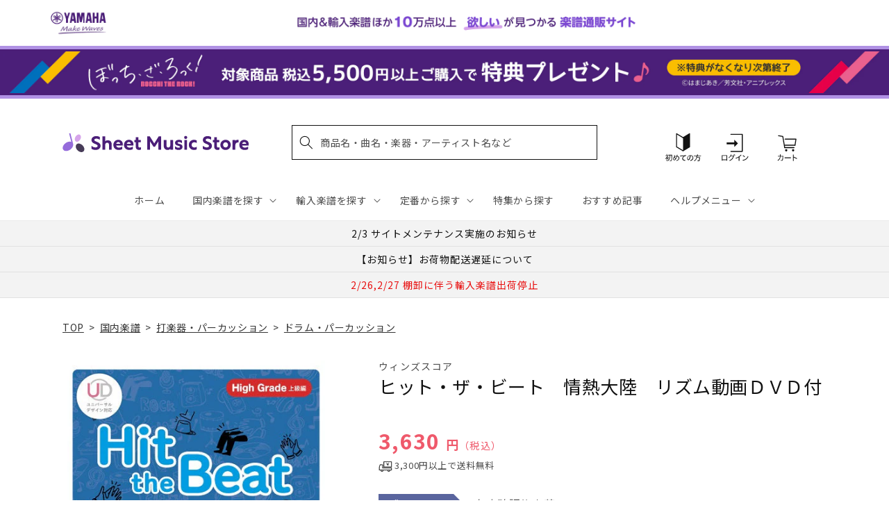

--- FILE ---
content_type: application/javascript; charset=utf-8
request_url: https://recommendations.loopclub.io/v2/storefront/template/?product_id=6895654666291&theme_id=124802433075&page=sheetmusic.jp.yamaha.com%2Fproducts%2F4589705564131&r_type=product&r_id=6895654666291&page_type=product_page&currency=JPY&shop=yamahasms.myshopify.com&user_id=1769821133-19710981-8475-4adb-81e8-da13569ab24e&locale=ja&screen=desktop&qs=%7B%7D&client_id=a0ac034b-de3e-46d9-b448-0d41f69f54fd&cbt=true&cbs=true&market=2150793267&callback=jsonp_callback_51805
body_size: 8579
content:
jsonp_callback_51805({"visit_id":"1769821138-ba40da73-06cf-44c6-bc59-7cf5f9de51f0","widgets":[{"id":218812,"page_id":129788,"widget_serve_id":"cfb94684-4349-4109-8af6-b5e405167b71","type":"similar_products","max_content":20,"min_content":1,"enabled":true,"location":"shopify-section-product-recommendations","title":"この商品に関連する商品","css":"/* ここから、追加CSS */li.rktheme-carousel-slide.glide__slide{    text-size-adjust: 100%;    -webkit-text-size-adjust: 100%;}.rktheme-carousel-arrows button {    display: block !important;}.rktheme-product-title {    margin-top: 0.5rem;    margin-bottom: 1.3rem;    font-weight: 400;    width: 100%;}a.rktheme-product-title {    text-decoration: none;    overflow: hidden;    display: -webkit-box;    -webkit-box-orient: vertical;    -webkit-line-clamp: 3;}a:hover.rktheme-product-title {    text-decoration: none;}a:hover.rktheme-bundle-product-title {    text-decoration: none;   opacity: 0.6 ;}.rktheme-product-price-wrap {    margin-bottom: 10px;    font-weight: 500;    width: 100%;    white-space: nowrap;}.rktheme-product-details {  position: relative;}.rktheme-product-title:after {  content: \"\";  position: absolute;  top: 0;  right: 0;  bottom: 0;  left: 0;  width: 100%;  height: 100%;  z-index: 1;}.rktheme-bundle-add-to-cart {    width: 100%;    color: #fff;    border: none;    border-radius: 0;     padding: 0.25em 3.0em!important;    font-weight: 400;    font-size: 0.95em!important;    line-height: 2.5em!important;    transition: opacity .15s ease-in-out;    opacity: 0.96;}.rktheme-bundle-product-title[data-current-product=true] {    font-weight: 400;    color: #121212;    text-decoration: none;    pointer-events: none;}.rktheme-bundle-product-title {    width: auto;    text-decoration: none;    background-color: transparent;    color: #121212;    -ms-flex-negative: 0;    flex-shrink: 0;    max-width: 720px;    white-space: nowrap;    text-overflow: ellipsis;    overflow: hidden;    line-height: 1.4!important;}.rktheme-bundle-total-price-amounts {    font-weight: 400;    font-size: 1.7rem;}.rktheme-bundle-total-price-info {    margin-bottom: 10px;}/* ここまで、追加CSS */[data-rk-widget-id='218812'] .rktheme-addtocart-select-arrow::after {    border-top-color: #fff;  }  [data-rk-widget-id='218812'] .rktheme-bundle-add-to-cart {    background-color: var(--add-cart-button-color);    color: #fff;  }  [data-rk-widget-id='218812'] .rktheme-bundle-add-to-cart:hover {    background-color: var(--add-cart-button-color);  }  [data-rk-widget-id='218812'] .rktheme-bundle-total-price-amounts {    color: #121212;  }  [data-rk-widget-id='218812'] .rktheme-bundle-product-item-prices {    color: #121212;  }  [data-rk-widget-id='218812'] .rktheme-widget-title {    font-size: 24px;  }  [data-rk-widget-id='218812'] .rktheme-bundle-title {    font-size: 24px;  }        [data-rk-widget-id='218812'] .rktheme-product-image {    object-fit: contain;  }          [data-rk-widget-id='218812'] .rktheme-widget-title {    text-align:left;  }                  [data-rk-widget-id='218812'] .rktheme-widget-container[data-ui-mode=desktop] .rktheme-bundle-image,  [data-rk-widget-id='218812'] .rktheme-widget-container[data-ui-mode=mobile] .rktheme-bundle-image {    position: absolute;    top: 0;    left: 0;    right: 0;    bottom: 0;    height: 100%;    width: 100%;    max-height: unset;            object-fit: contain      }        /* 課題3 追加CSS */  .glide__slide {    border: 1px solid #eee;    padding: 1rem 1rem 1.2rem;  }  .rktheme-product-image-wrap {    margin: 0 2rem 1rem;  }  .rktheme-carousel-arrow {    cursor: pointer;    width: 3.2rem !important;    height: 5.4rem !important;    padding: 0 !important;    display: grid;    place-items: center;    top: 45% !important;    transform: translateY(-50%);  }  .rktheme-carousel-arrow svg {    width: 1rem !important;    height: 1rem !important;  }  .rktheme-carousel-arrow.glide__arrow--left[data-style=rectangle] {    border-radius: 0 5px 5px 0;  }  .rktheme-carousel-arrow.glide__arrow--right[data-style=rectangle] {    border-radius: 5px 0 0 5px;  }  .rktheme-product-image-wrap {    padding-top: 120% !important;  }  .rktheme-product-title {    margin-bottom: 4px;  }  .rktheme-product-card:hover .rktheme-product-image--primary {    opacity: 0.7 ;  }  .rktheme-product-image-wrap:hover .rktheme-product-image--primary {    opacity: 0.7 ;  }  .rktheme-product-vendor {    letter-spacing: 0.03em;  }@media screen and (max-width: 749px) {  h3.rktheme-widget-title {    font-size: 20px !important;}  .rktheme-carousel-arrow {    display: none !important;    font-size: 15px;  }  .rktheme-product-card:hover .rktheme-product-image--primary{    opacity: 1;  }  .rktheme-product-image-wrap:hover .rktheme-product-image--primary {    opacity: 1;  }  a:hover.rktheme-product-title{    opacity: 1;  }  a:hover.rktheme-product-title {    text-decoration: none;  }  a:hover.rktheme-bundle-product-title {    text-decoration: none;  }  .rktheme-product-card:hover .rktheme-product-image--primary {    transform: none;  }  .rktheme-product-image-wrap[data-hover-mode=zoom]:hover .rktheme-product-image--primary {    transform: none;  }    .glide__slide {    border: 1px solid #eee;    padding: 1rem;  }}","layout":"carousel","cart_button_text":"Add to Cart","page_type":"product_page","desktop_per_view":4,"mobile_per_view":2,"carousel_control":"arrow","position_enabled":true,"position":2,"enable_cart_button":false,"cart_button_template":null,"extra":{},"enable_popup":false,"popup_config":{},"show_discount_label":false,"allow_out_of_stock":true,"tablet_per_view":3,"discount_config":{"enabled":null,"type":null,"value":null,"widget_message":null,"cart_message":null,"version":1,"apply_discount_only_to_rec":false},"cart_properties":{},"template":"<section class='rktheme-widget-container' data-layout='carousel'>    <h3 class='rktheme-widget-title'><span>この商品に関連する商品</span></h3>    <div class='rktheme-carousel-wrap'>      <div class='rktheme-carousel-container glide'>        <div class=\"rktheme-carousel-track glide__track\" data-glide-el=\"track\">          <ul class=\"rktheme-carousel-slides glide__slides\">                                                                                                                <li class='rktheme-carousel-slide glide__slide'>                  <div class='rktheme-product-card rktheme-grid-product' data-rk-product-id='7382183084083'>                    <a href='/products/4947817303800' class='rktheme-product-image-wrap' data-rk-track-type='clicked' data-rk-track-prevent-default='true'>                        <img class='rktheme-product-image  rktheme-product-image--primary' loading=\"lazy\" data-sizes=\"auto\" src=\"https://cdn.shopify.com/s/files/1/0553/1566/0851/files/4947817303800_600x.jpg?v=1721611265\" data-src=\"https://cdn.shopify.com/s/files/1/0553/1566/0851/files/4947817303800_600x.jpg?v=1721611265\" data-srcset=\"https://cdn.shopify.com/s/files/1/0553/1566/0851/files/4947817303800_180x.jpg?v=1721611265 180w 261h, https://cdn.shopify.com/s/files/1/0553/1566/0851/files/4947817303800_360x.jpg?v=1721611265 360w 523h, https://cdn.shopify.com/s/files/1/0553/1566/0851/files/4947817303800_540x.jpg?v=1721611265 540w 784h, https://cdn.shopify.com/s/files/1/0553/1566/0851/files/4947817303800_720x.jpg?v=1721611265 720w 1046h, https://cdn.shopify.com/s/files/1/0553/1566/0851/files/4947817303800.jpg?v=1721611265 881w 1280h\" alt='ぼっち・ざ・ろっく！ ひとりで始める はじめてのドラム' />                      <div class='rktheme-discount-label' data-compare-price=\"None\" data-price=\"2420.0\" data-label=\"{percent} off\"></div>                      <div class='rktheme-added-to-cart-tooltip'>Added to cart!</div>                    </a>                    <div class='rktheme-product-details'>                      <a class='rktheme-product-title' href='/products/4947817303800' data-rk-track-type='clicked' data-rk-track-prevent-default='true'>                          ぼっち・ざ・ろっく！ ひとりで始める はじめてのドラム                      </a>                        <div class='rktheme-product-vendor rktheme-product-vendor--above-title'>ヤマハミュージックエンタテインメントホールディングス</div>                        <div class='rktheme-product-vendor rktheme-product-vendor--below-title'>ヤマハミュージックエンタテインメントホールディングス</div>                      <div class='rktheme-product-price-wrap' data-compare-price='False'>                          <span class='rktheme-product-price rktheme-product-price--original'>                            <span class='money'>2,420 円（税込）</span>                          </span>                      </div>                      <div class='rktheme-addtocart-container'>                          <button type='button' class='rktheme-addtocart-button' data-rk-variant-id='42528986529843'>カートに入れる</button>                      </div>                    </div>                  </div>              </li>                                                                                                                <li class='rktheme-carousel-slide glide__slide'>                  <div class='rktheme-product-card rktheme-grid-product' data-rk-product-id='7753235890227'>                    <a href='/products/9784916114334' class='rktheme-product-image-wrap' data-rk-track-type='clicked' data-rk-track-prevent-default='true'>                        <img class='rktheme-product-image  rktheme-product-image--primary' loading=\"lazy\" data-sizes=\"auto\" src=\"https://cdn.shopify.com/s/files/1/0553/1566/0851/files/9784916114334_704d621b-5bd4-499e-b1b6-4903e85bdfcf_600x.jpg?v=1768455075\" data-src=\"https://cdn.shopify.com/s/files/1/0553/1566/0851/files/9784916114334_704d621b-5bd4-499e-b1b6-4903e85bdfcf_600x.jpg?v=1768455075\" data-srcset=\"https://cdn.shopify.com/s/files/1/0553/1566/0851/files/9784916114334_704d621b-5bd4-499e-b1b6-4903e85bdfcf_180x.jpg?v=1768455075 180w 255h, https://cdn.shopify.com/s/files/1/0553/1566/0851/files/9784916114334_704d621b-5bd4-499e-b1b6-4903e85bdfcf_360x.jpg?v=1768455075 360w 511h, https://cdn.shopify.com/s/files/1/0553/1566/0851/files/9784916114334_704d621b-5bd4-499e-b1b6-4903e85bdfcf.jpg?v=1768455075 422w 600h\" alt='マリンバでいきいき脳トレ　物忘れが気になりはじめたら！' />                      <div class='rktheme-discount-label' data-compare-price=\"None\" data-price=\"2200.0\" data-label=\"{percent} off\"></div>                      <div class='rktheme-added-to-cart-tooltip'>Added to cart!</div>                    </a>                    <div class='rktheme-product-details'>                      <a class='rktheme-product-title' href='/products/9784916114334' data-rk-track-type='clicked' data-rk-track-prevent-default='true'>                          マリンバでいきいき脳トレ　物忘れが気になりはじめたら！                      </a>                        <div class='rktheme-product-vendor rktheme-product-vendor--above-title'>ジーベック音楽出版</div>                        <div class='rktheme-product-vendor rktheme-product-vendor--below-title'>ジーベック音楽出版</div>                      <div class='rktheme-product-price-wrap' data-compare-price='False'>                          <span class='rktheme-product-price rktheme-product-price--original'>                            <span class='money'>2,200 円（税込）</span>                          </span>                      </div>                      <div class='rktheme-addtocart-container'>                          <button type='button' class='rktheme-addtocart-button' data-rk-variant-id='43900596879411'>カートに入れる</button>                      </div>                    </div>                  </div>              </li>                                                                                                                <li class='rktheme-carousel-slide glide__slide'>                  <div class='rktheme-product-card rktheme-grid-product' data-rk-product-id='7736141676595'>                    <a href='/products/4542701035289' class='rktheme-product-image-wrap' data-rk-track-type='clicked' data-rk-track-prevent-default='true'>                        <img class='rktheme-product-image  rktheme-product-image--primary' loading=\"lazy\" data-sizes=\"auto\" src=\"https://cdn.shopify.com/s/files/1/0553/1566/0851/files/4542701035289_eb417bb2-d3fd-48fa-bb5c-18830417652a_600x.jpg?v=1766381228\" data-src=\"https://cdn.shopify.com/s/files/1/0553/1566/0851/files/4542701035289_eb417bb2-d3fd-48fa-bb5c-18830417652a_600x.jpg?v=1766381228\" data-srcset=\"https://cdn.shopify.com/s/files/1/0553/1566/0851/files/4542701035289_eb417bb2-d3fd-48fa-bb5c-18830417652a_180x.jpg?v=1766381228 180w 180h, https://cdn.shopify.com/s/files/1/0553/1566/0851/files/4542701035289_eb417bb2-d3fd-48fa-bb5c-18830417652a_360x.jpg?v=1766381228 360w 360h, https://cdn.shopify.com/s/files/1/0553/1566/0851/files/4542701035289_eb417bb2-d3fd-48fa-bb5c-18830417652a_540x.jpg?v=1766381228 540w 540h, https://cdn.shopify.com/s/files/1/0553/1566/0851/files/4542701035289_eb417bb2-d3fd-48fa-bb5c-18830417652a.jpg?v=1766381228 600w 600h\" alt='パーカッションアンサンブルシリーズ　楽譜『村祭り』（パーカション四重奏）' />                      <div class='rktheme-discount-label' data-compare-price=\"None\" data-price=\"2035.0\" data-label=\"{percent} off\"></div>                      <div class='rktheme-added-to-cart-tooltip'>Added to cart!</div>                    </a>                    <div class='rktheme-product-details'>                      <a class='rktheme-product-title' href='/products/4542701035289' data-rk-track-type='clicked' data-rk-track-prevent-default='true'>                          パーカッションアンサンブルシリーズ　楽譜『村祭り』（パーカション四重奏）                      </a>                        <div class='rktheme-product-vendor rktheme-product-vendor--above-title'>㈱スーパーキッズ</div>                        <div class='rktheme-product-vendor rktheme-product-vendor--below-title'>㈱スーパーキッズ</div>                      <div class='rktheme-product-price-wrap' data-compare-price='False'>                          <span class='rktheme-product-price rktheme-product-price--original'>                            <span class='money'>2,035 円（税込）</span>                          </span>                      </div>                      <div class='rktheme-addtocart-container'>                          <button type='button' class='rktheme-addtocart-button' data-rk-variant-id='43836442214451'>カートに入れる</button>                      </div>                    </div>                  </div>              </li>                                                                                                                <li class='rktheme-carousel-slide glide__slide'>                  <div class='rktheme-product-card rktheme-grid-product' data-rk-product-id='7736039014451'>                    <a href='/products/4947817310204' class='rktheme-product-image-wrap' data-rk-track-type='clicked' data-rk-track-prevent-default='true'>                        <img class='rktheme-product-image  rktheme-product-image--primary' loading=\"lazy\" data-sizes=\"auto\" src=\"https://cdn.shopify.com/s/files/1/0553/1566/0851/files/4947817310204_600x.jpg?v=1766116968\" data-src=\"https://cdn.shopify.com/s/files/1/0553/1566/0851/files/4947817310204_600x.jpg?v=1766116968\" data-srcset=\"https://cdn.shopify.com/s/files/1/0553/1566/0851/files/4947817310204_180x.jpg?v=1766116968 180w 247h, https://cdn.shopify.com/s/files/1/0553/1566/0851/files/4947817310204_360x.jpg?v=1766116968 360w 494h, https://cdn.shopify.com/s/files/1/0553/1566/0851/files/4947817310204_540x.jpg?v=1766116968 540w 742h, https://cdn.shopify.com/s/files/1/0553/1566/0851/files/4947817310204_720x.jpg?v=1766116968 720w 989h, https://cdn.shopify.com/s/files/1/0553/1566/0851/files/4947817310204_900x.jpg?v=1766116968 900w 1237h, https://cdn.shopify.com/s/files/1/0553/1566/0851/files/4947817310204.jpg?v=1766116968 931w 1280h\" alt='アニメ「ぼっち・ざ・ろっく!」×宇宙一やさしいドラムはじめました' />                      <div class='rktheme-discount-label' data-compare-price=\"None\" data-price=\"2750.0\" data-label=\"{percent} off\"></div>                      <div class='rktheme-added-to-cart-tooltip'>Added to cart!</div>                    </a>                    <div class='rktheme-product-details'>                      <a class='rktheme-product-title' href='/products/4947817310204' data-rk-track-type='clicked' data-rk-track-prevent-default='true'>                          アニメ「ぼっち・ざ・ろっく!」×宇宙一やさしいドラムはじめました                      </a>                        <div class='rktheme-product-vendor rktheme-product-vendor--above-title'>ヤマハミュージックエンタテインメントホールディングス</div>                        <div class='rktheme-product-vendor rktheme-product-vendor--below-title'>ヤマハミュージックエンタテインメントホールディングス</div>                      <div class='rktheme-product-price-wrap' data-compare-price='False'>                          <span class='rktheme-product-price rktheme-product-price--original'>                            <span class='money'>2,750 円（税込）</span>                          </span>                      </div>                      <div class='rktheme-addtocart-container'>                          <button type='button' class='rktheme-addtocart-button' data-rk-variant-id='43836096806963'>カートに入れる</button>                      </div>                    </div>                  </div>              </li>                                                                                                                <li class='rktheme-carousel-slide glide__slide'>                  <div class='rktheme-product-card rktheme-grid-product' data-rk-product-id='7730027429939'>                    <a href='/products/4511005133465' class='rktheme-product-image-wrap' data-rk-track-type='clicked' data-rk-track-prevent-default='true'>                        <img class='rktheme-product-image  rktheme-product-image--primary' loading=\"lazy\" data-sizes=\"auto\" src=\"https://cdn.shopify.com/s/files/1/0553/1566/0851/files/4511005133465_1781ad29-4e1a-4d11-b402-461ddf526870_600x.jpg?v=1765776149\" data-src=\"https://cdn.shopify.com/s/files/1/0553/1566/0851/files/4511005133465_1781ad29-4e1a-4d11-b402-461ddf526870_600x.jpg?v=1765776149\" data-srcset=\"https://cdn.shopify.com/s/files/1/0553/1566/0851/files/4511005133465_1781ad29-4e1a-4d11-b402-461ddf526870_180x.jpg?v=1765776149 180w 254h, https://cdn.shopify.com/s/files/1/0553/1566/0851/files/4511005133465_1781ad29-4e1a-4d11-b402-461ddf526870_360x.jpg?v=1765776149 360w 508h, https://cdn.shopify.com/s/files/1/0553/1566/0851/files/4511005133465_1781ad29-4e1a-4d11-b402-461ddf526870.jpg?v=1765776149 414w 585h\" alt='打楽器シリーズ　福士則夫　樹霊　ソロ・パーカッションのための' />                      <div class='rktheme-discount-label' data-compare-price=\"None\" data-price=\"1870.0\" data-label=\"{percent} off\"></div>                      <div class='rktheme-added-to-cart-tooltip'>Added to cart!</div>                    </a>                    <div class='rktheme-product-details'>                      <a class='rktheme-product-title' href='/products/4511005133465' data-rk-track-type='clicked' data-rk-track-prevent-default='true'>                          打楽器シリーズ　福士則夫　樹霊　ソロ・パーカッションのための                      </a>                        <div class='rktheme-product-vendor rktheme-product-vendor--above-title'>（株）全音楽譜出版社</div>                        <div class='rktheme-product-vendor rktheme-product-vendor--below-title'>（株）全音楽譜出版社</div>                      <div class='rktheme-product-price-wrap' data-compare-price='False'>                          <span class='rktheme-product-price rktheme-product-price--original'>                            <span class='money'>1,870 円（税込）</span>                          </span>                      </div>                      <div class='rktheme-addtocart-container'>                          <button type='button' class='rktheme-addtocart-button' data-rk-variant-id='43820121391155'>カートに入れる</button>                      </div>                    </div>                  </div>              </li>                                                                                                                <li class='rktheme-carousel-slide glide__slide'>                  <div class='rktheme-product-card rktheme-grid-product' data-rk-product-id='6895616327731'>                    <a href='/products/4958537115215' class='rktheme-product-image-wrap' data-rk-track-type='clicked' data-rk-track-prevent-default='true'>                        <img class='rktheme-product-image  rktheme-product-image--primary' loading=\"lazy\" data-sizes=\"auto\" src=\"https://cdn.shopify.com/s/files/1/0553/1566/0851/products/4958537115215_600x.jpg?v=1677578012\" data-src=\"https://cdn.shopify.com/s/files/1/0553/1566/0851/products/4958537115215_600x.jpg?v=1677578012\" data-srcset=\"https://cdn.shopify.com/s/files/1/0553/1566/0851/products/4958537115215_180x.jpg?v=1677578012 180w 243h, https://cdn.shopify.com/s/files/1/0553/1566/0851/products/4958537115215_360x.jpg?v=1677578012 360w 487h, https://cdn.shopify.com/s/files/1/0553/1566/0851/products/4958537115215.jpg?v=1677578012 443w 600h\" alt='ドラム無窮動トレーニング' />                      <div class='rktheme-discount-label' data-compare-price=\"None\" data-price=\"2750.0\" data-label=\"{percent} off\"></div>                      <div class='rktheme-added-to-cart-tooltip'>Added to cart!</div>                    </a>                    <div class='rktheme-product-details'>                      <a class='rktheme-product-title' href='/products/4958537115215' data-rk-track-type='clicked' data-rk-track-prevent-default='true'>                          ドラム無窮動トレーニング                      </a>                        <div class='rktheme-product-vendor rktheme-product-vendor--above-title'>㈱リットーミュージック</div>                        <div class='rktheme-product-vendor rktheme-product-vendor--below-title'>㈱リットーミュージック</div>                      <div class='rktheme-product-price-wrap' data-compare-price='False'>                          <span class='rktheme-product-price rktheme-product-price--original'>                            <span class='money'>2,750 円（税込）</span>                          </span>                      </div>                      <div class='rktheme-addtocart-container'>                          <button type='button' class='rktheme-addtocart-button' data-rk-variant-id='41222418104371'>カートに入れる</button>                      </div>                    </div>                  </div>              </li>                                                                                                                <li class='rktheme-carousel-slide glide__slide'>                  <div class='rktheme-product-card rktheme-grid-product' data-rk-product-id='6895702933555'>                    <a href='/products/4571320521125' class='rktheme-product-image-wrap' data-rk-track-type='clicked' data-rk-track-prevent-default='true'>                        <img class='rktheme-product-image  rktheme-product-image--primary' loading=\"lazy\" data-sizes=\"auto\" src=\"https://cdn.shopify.com/s/files/1/0553/1566/0851/products/4571320521125_600x.jpg?v=1677578503\" data-src=\"https://cdn.shopify.com/s/files/1/0553/1566/0851/products/4571320521125_600x.jpg?v=1677578503\" data-srcset=\"https://cdn.shopify.com/s/files/1/0553/1566/0851/products/4571320521125_180x.jpg?v=1677578503 180w 254h, https://cdn.shopify.com/s/files/1/0553/1566/0851/products/4571320521125_360x.jpg?v=1677578503 360w 509h, https://cdn.shopify.com/s/files/1/0553/1566/0851/products/4571320521125.jpg?v=1677578503 424w 600h\" alt='動画でドラムひとり遊び！ドラマーが夢中で叩きたくなる人気曲レシピ［改訂版］～リズム・フィル・エクササイズ・練習パッド・曲をコピーの５ＳＴＥＰトレーニング～（ＱＲ動画＆２枚組ＣＤ付）' />                      <div class='rktheme-discount-label' data-compare-price=\"None\" data-price=\"2750.0\" data-label=\"{percent} off\"></div>                      <div class='rktheme-added-to-cart-tooltip'>Added to cart!</div>                    </a>                    <div class='rktheme-product-details'>                      <a class='rktheme-product-title' href='/products/4571320521125' data-rk-track-type='clicked' data-rk-track-prevent-default='true'>                          動画でドラムひとり遊び！ドラマーが夢中で叩きたくなる人気曲レシピ［改訂版］～リズム・フィル・エクササイズ・練習パッド・曲をコピーの５ＳＴＥＰトレーニング～...                      </a>                        <div class='rktheme-product-vendor rktheme-product-vendor--above-title'>アルファノート</div>                        <div class='rktheme-product-vendor rktheme-product-vendor--below-title'>アルファノート</div>                      <div class='rktheme-product-price-wrap' data-compare-price='False'>                          <span class='rktheme-product-price rktheme-product-price--original'>                            <span class='money'>2,750 円（税込）</span>                          </span>                      </div>                      <div class='rktheme-addtocart-container'>                          <button type='button' class='rktheme-addtocart-button' data-rk-variant-id='41222511296563'>カートに入れる</button>                      </div>                    </div>                  </div>              </li>                                                                                                                <li class='rktheme-carousel-slide glide__slide'>                  <div class='rktheme-product-card rktheme-grid-product' data-rk-product-id='6895538929715'>                    <a href='/products/4958537115048' class='rktheme-product-image-wrap' data-rk-track-type='clicked' data-rk-track-prevent-default='true'>                        <img class='rktheme-product-image  rktheme-product-image--primary' loading=\"lazy\" data-sizes=\"auto\" src=\"https://cdn.shopify.com/s/files/1/0553/1566/0851/products/4958537115048_600x.jpg?v=1677578010\" data-src=\"https://cdn.shopify.com/s/files/1/0553/1566/0851/products/4958537115048_600x.jpg?v=1677578010\" data-srcset=\"https://cdn.shopify.com/s/files/1/0553/1566/0851/products/4958537115048_180x.jpg?v=1677578010 180w 238h, https://cdn.shopify.com/s/files/1/0553/1566/0851/products/4958537115048_360x.jpg?v=1677578010 360w 476h, https://cdn.shopify.com/s/files/1/0553/1566/0851/products/4958537115048.jpg?v=1677578010 453w 600h\" alt='ドラマーズ・トレーニング・バイブル　基礎から実践まで　ドラミングのすべてがわかる！ 最強練習メニュー' />                      <div class='rktheme-discount-label' data-compare-price=\"None\" data-price=\"2200.0\" data-label=\"{percent} off\"></div>                      <div class='rktheme-added-to-cart-tooltip'>Added to cart!</div>                    </a>                    <div class='rktheme-product-details'>                      <a class='rktheme-product-title' href='/products/4958537115048' data-rk-track-type='clicked' data-rk-track-prevent-default='true'>                          ドラマーズ・トレーニング・バイブル　基礎から実践まで　ドラミングのすべてがわかる！ 最強練習メニュー                      </a>                        <div class='rktheme-product-vendor rktheme-product-vendor--above-title'>㈱リットーミュージック</div>                        <div class='rktheme-product-vendor rktheme-product-vendor--below-title'>㈱リットーミュージック</div>                      <div class='rktheme-product-price-wrap' data-compare-price='False'>                          <span class='rktheme-product-price rktheme-product-price--original'>                            <span class='money'>2,200 円（税込）</span>                          </span>                      </div>                      <div class='rktheme-addtocart-container'>                          <button type='button' class='rktheme-addtocart-button' data-rk-variant-id='41222338969651'>カートに入れる</button>                      </div>                    </div>                  </div>              </li>                                                                                                                <li class='rktheme-carousel-slide glide__slide'>                  <div class='rktheme-product-card rktheme-grid-product' data-rk-product-id='6895341830195'>                    <a href='/products/9784845631766' class='rktheme-product-image-wrap' data-rk-track-type='clicked' data-rk-track-prevent-default='true'>                        <img class='rktheme-product-image  rktheme-product-image--primary' loading=\"lazy\" data-sizes=\"auto\" src=\"https://cdn.shopify.com/s/files/1/0553/1566/0851/products/9784845631766_600x.jpg?v=1677663615\" data-src=\"https://cdn.shopify.com/s/files/1/0553/1566/0851/products/9784845631766_600x.jpg?v=1677663615\" data-srcset=\"https://cdn.shopify.com/s/files/1/0553/1566/0851/products/9784845631766_180x.jpg?v=1677663615 180w 252h, https://cdn.shopify.com/s/files/1/0553/1566/0851/products/9784845631766_360x.jpg?v=1677663615 360w 505h, https://cdn.shopify.com/s/files/1/0553/1566/0851/products/9784845631766.jpg?v=1677663615 427w 600h\" alt='まるわかり！ドラムのしくみ　一番叩きやすいセッティングをモノにしよう' />                      <div class='rktheme-discount-label' data-compare-price=\"None\" data-price=\"1760.0\" data-label=\"{percent} off\"></div>                      <div class='rktheme-added-to-cart-tooltip'>Added to cart!</div>                    </a>                    <div class='rktheme-product-details'>                      <a class='rktheme-product-title' href='/products/9784845631766' data-rk-track-type='clicked' data-rk-track-prevent-default='true'>                          まるわかり！ドラムのしくみ　一番叩きやすいセッティングをモノにしよう                      </a>                        <div class='rktheme-product-vendor rktheme-product-vendor--above-title'>㈱リットーミュージック</div>                        <div class='rktheme-product-vendor rktheme-product-vendor--below-title'>㈱リットーミュージック</div>                      <div class='rktheme-product-price-wrap' data-compare-price='False'>                          <span class='rktheme-product-price rktheme-product-price--original'>                            <span class='money'>1,760 円（税込）</span>                          </span>                      </div>                      <div class='rktheme-addtocart-container'>                          <button type='button' class='rktheme-addtocart-button' data-rk-variant-id='41222111264819'>カートに入れる</button>                      </div>                    </div>                  </div>              </li>                                                                                                                <li class='rktheme-carousel-slide glide__slide'>                  <div class='rktheme-product-card rktheme-grid-product' data-rk-product-id='7726616674355'>                    <a href='/products/9784845623334' class='rktheme-product-image-wrap' data-rk-track-type='clicked' data-rk-track-prevent-default='true'>                        <img class='rktheme-product-image  rktheme-product-image--primary' loading=\"lazy\" data-sizes=\"auto\" src=\"https://cdn.shopify.com/s/files/1/0553/1566/0851/files/9784845623334_2d9edc6d-606b-4071-8836-e73278581e6d_600x.jpg?v=1765259951\" data-src=\"https://cdn.shopify.com/s/files/1/0553/1566/0851/files/9784845623334_2d9edc6d-606b-4071-8836-e73278581e6d_600x.jpg?v=1765259951\" data-srcset=\"https://cdn.shopify.com/s/files/1/0553/1566/0851/files/9784845623334_2d9edc6d-606b-4071-8836-e73278581e6d_180x.jpg?v=1765259951 180w 230h, https://cdn.shopify.com/s/files/1/0553/1566/0851/files/9784845623334_2d9edc6d-606b-4071-8836-e73278581e6d_360x.jpg?v=1765259951 360w 460h, https://cdn.shopify.com/s/files/1/0553/1566/0851/files/9784845623334_2d9edc6d-606b-4071-8836-e73278581e6d.jpg?v=1765259951 469w 600h\" alt='ＤＶＤで今日から叩ける！かんたんドラム　ＤＶＤ付' />                      <div class='rktheme-discount-label' data-compare-price=\"None\" data-price=\"1650.0\" data-label=\"{percent} off\"></div>                      <div class='rktheme-added-to-cart-tooltip'>Added to cart!</div>                    </a>                    <div class='rktheme-product-details'>                      <a class='rktheme-product-title' href='/products/9784845623334' data-rk-track-type='clicked' data-rk-track-prevent-default='true'>                          ＤＶＤで今日から叩ける！かんたんドラム　ＤＶＤ付                      </a>                        <div class='rktheme-product-vendor rktheme-product-vendor--above-title'>㈱リットーミュージック</div>                        <div class='rktheme-product-vendor rktheme-product-vendor--below-title'>㈱リットーミュージック</div>                      <div class='rktheme-product-price-wrap' data-compare-price='False'>                          <span class='rktheme-product-price rktheme-product-price--original'>                            <span class='money'>1,650 円（税込）</span>                          </span>                      </div>                      <div class='rktheme-addtocart-container'>                          <button type='button' class='rktheme-addtocart-button' data-rk-variant-id='43806301716531'>カートに入れる</button>                      </div>                    </div>                  </div>              </li>                                                                                                                <li class='rktheme-carousel-slide glide__slide'>                  <div class='rktheme-product-card rktheme-grid-product' data-rk-product-id='7726615822387'>                    <a href='/products/9784845618903' class='rktheme-product-image-wrap' data-rk-track-type='clicked' data-rk-track-prevent-default='true'>                        <img class='rktheme-product-image  rktheme-product-image--primary' loading=\"lazy\" data-sizes=\"auto\" src=\"https://cdn.shopify.com/s/files/1/0553/1566/0851/files/9784845618903_37bd0fb3-e4ed-49ed-93b7-d4d36d696102_600x.jpg?v=1765259947\" data-src=\"https://cdn.shopify.com/s/files/1/0553/1566/0851/files/9784845618903_37bd0fb3-e4ed-49ed-93b7-d4d36d696102_600x.jpg?v=1765259947\" data-srcset=\"https://cdn.shopify.com/s/files/1/0553/1566/0851/files/9784845618903_37bd0fb3-e4ed-49ed-93b7-d4d36d696102_180x.jpg?v=1765259947 180w 208h, https://cdn.shopify.com/s/files/1/0553/1566/0851/files/9784845618903_37bd0fb3-e4ed-49ed-93b7-d4d36d696102.jpg?v=1765259947 270w 313h\" alt='ドラム・チューニング＆メンテナンス・ブック　ＣＤ付' />                      <div class='rktheme-discount-label' data-compare-price=\"None\" data-price=\"1980.0\" data-label=\"{percent} off\"></div>                      <div class='rktheme-added-to-cart-tooltip'>Added to cart!</div>                    </a>                    <div class='rktheme-product-details'>                      <a class='rktheme-product-title' href='/products/9784845618903' data-rk-track-type='clicked' data-rk-track-prevent-default='true'>                          ドラム・チューニング＆メンテナンス・ブック　ＣＤ付                      </a>                        <div class='rktheme-product-vendor rktheme-product-vendor--above-title'>㈱リットーミュージック</div>                        <div class='rktheme-product-vendor rktheme-product-vendor--below-title'>㈱リットーミュージック</div>                      <div class='rktheme-product-price-wrap' data-compare-price='False'>                          <span class='rktheme-product-price rktheme-product-price--original'>                            <span class='money'>1,980 円（税込）</span>                          </span>                      </div>                      <div class='rktheme-addtocart-container'>                          <button type='button' class='rktheme-addtocart-button' data-rk-variant-id='43806300831795'>カートに入れる</button>                      </div>                    </div>                  </div>              </li>                                                                                                                <li class='rktheme-carousel-slide glide__slide'>                  <div class='rktheme-product-card rktheme-grid-product' data-rk-product-id='7726615396403'>                    <a href='/products/9784845619290' class='rktheme-product-image-wrap' data-rk-track-type='clicked' data-rk-track-prevent-default='true'>                        <img class='rktheme-product-image  rktheme-product-image--primary' loading=\"lazy\" data-sizes=\"auto\" src=\"https://cdn.shopify.com/s/files/1/0553/1566/0851/files/9784845619290_47507912-8613-4ad4-9f50-ff401d139957_600x.gif?v=1765259949\" data-src=\"https://cdn.shopify.com/s/files/1/0553/1566/0851/files/9784845619290_47507912-8613-4ad4-9f50-ff401d139957_600x.gif?v=1765259949\" data-srcset=\"https://cdn.shopify.com/s/files/1/0553/1566/0851/files/9784845619290_47507912-8613-4ad4-9f50-ff401d139957_180x.gif?v=1765259949 180w 256h, https://cdn.shopify.com/s/files/1/0553/1566/0851/files/9784845619290_47507912-8613-4ad4-9f50-ff401d139957.gif?v=1765259949 246w 350h\" alt='新・ドラマーのための全知識' />                      <div class='rktheme-discount-label' data-compare-price=\"None\" data-price=\"2090.0\" data-label=\"{percent} off\"></div>                      <div class='rktheme-added-to-cart-tooltip'>Added to cart!</div>                    </a>                    <div class='rktheme-product-details'>                      <a class='rktheme-product-title' href='/products/9784845619290' data-rk-track-type='clicked' data-rk-track-prevent-default='true'>                          新・ドラマーのための全知識                      </a>                        <div class='rktheme-product-vendor rktheme-product-vendor--above-title'>㈱リットーミュージック</div>                        <div class='rktheme-product-vendor rktheme-product-vendor--below-title'>㈱リットーミュージック</div>                      <div class='rktheme-product-price-wrap' data-compare-price='False'>                          <span class='rktheme-product-price rktheme-product-price--original'>                            <span class='money'>2,090 円（税込）</span>                          </span>                      </div>                      <div class='rktheme-addtocart-container'>                          <button type='button' class='rktheme-addtocart-button' data-rk-variant-id='43806300405811'>カートに入れる</button>                      </div>                    </div>                  </div>              </li>                                                                                                                <li class='rktheme-carousel-slide glide__slide'>                  <div class='rktheme-product-card rktheme-grid-product' data-rk-product-id='7726108966963'>                    <a href='/products/4995751812667' class='rktheme-product-image-wrap' data-rk-track-type='clicked' data-rk-track-prevent-default='true'>                        <img class='rktheme-product-image  rktheme-product-image--primary' loading=\"lazy\" data-sizes=\"auto\" src=\"https://cdn.shopify.com/s/files/1/0553/1566/0851/files/4995751812667_9bc2dbd3-1368-4fdc-8989-d2f0fb74d398_600x.jpg?v=1765171315\" data-src=\"https://cdn.shopify.com/s/files/1/0553/1566/0851/files/4995751812667_9bc2dbd3-1368-4fdc-8989-d2f0fb74d398_600x.jpg?v=1765171315\" data-srcset=\"https://cdn.shopify.com/s/files/1/0553/1566/0851/files/4995751812667_9bc2dbd3-1368-4fdc-8989-d2f0fb74d398_180x.jpg?v=1765171315 180w 252h, https://cdn.shopify.com/s/files/1/0553/1566/0851/files/4995751812667_9bc2dbd3-1368-4fdc-8989-d2f0fb74d398_360x.jpg?v=1765171315 360w 505h, https://cdn.shopify.com/s/files/1/0553/1566/0851/files/4995751812667_9bc2dbd3-1368-4fdc-8989-d2f0fb74d398.jpg?v=1765171315 427w 600h\" alt='マリンバ４重奏：FOOT･PRINTS（フットプリンツ）／西邑由記子' />                      <div class='rktheme-discount-label' data-compare-price=\"None\" data-price=\"4400.0\" data-label=\"{percent} off\"></div>                      <div class='rktheme-added-to-cart-tooltip'>Added to cart!</div>                    </a>                    <div class='rktheme-product-details'>                      <a class='rktheme-product-title' href='/products/4995751812667' data-rk-track-type='clicked' data-rk-track-prevent-default='true'>                          マリンバ４重奏：FOOT･PRINTS（フットプリンツ）／西邑由記子                      </a>                        <div class='rktheme-product-vendor rktheme-product-vendor--above-title'>ブレーン（株）（広島）</div>                        <div class='rktheme-product-vendor rktheme-product-vendor--below-title'>ブレーン（株）（広島）</div>                      <div class='rktheme-product-price-wrap' data-compare-price='False'>                          <span class='rktheme-product-price rktheme-product-price--original'>                            <span class='money'>4,400 円（税込）</span>                          </span>                      </div>                      <div class='rktheme-addtocart-container'>                          <button type='button' class='rktheme-addtocart-button' data-rk-variant-id='43803679457331'>カートに入れる</button>                      </div>                    </div>                  </div>              </li>                                                                                                                <li class='rktheme-carousel-slide glide__slide'>                  <div class='rktheme-product-card rktheme-grid-product' data-rk-product-id='7723722276915'>                    <a href='/products/4533332691883' class='rktheme-product-image-wrap' data-rk-track-type='clicked' data-rk-track-prevent-default='true'>                        <img class='rktheme-product-image  rktheme-product-image--primary' loading=\"lazy\" data-sizes=\"auto\" src=\"https://cdn.shopify.com/s/files/1/0553/1566/0851/files/4533332691883_1f481ba7-a5bb-4c56-8fb6-0453a66912c6_600x.jpg?v=1764740220\" data-src=\"https://cdn.shopify.com/s/files/1/0553/1566/0851/files/4533332691883_1f481ba7-a5bb-4c56-8fb6-0453a66912c6_600x.jpg?v=1764740220\" data-srcset=\"https://cdn.shopify.com/s/files/1/0553/1566/0851/files/4533332691883_1f481ba7-a5bb-4c56-8fb6-0453a66912c6_180x.jpg?v=1764740220 180w 254h, https://cdn.shopify.com/s/files/1/0553/1566/0851/files/4533332691883_1f481ba7-a5bb-4c56-8fb6-0453a66912c6_360x.jpg?v=1764740220 360w 509h, https://cdn.shopify.com/s/files/1/0553/1566/0851/files/4533332691883_1f481ba7-a5bb-4c56-8fb6-0453a66912c6.jpg?v=1764740220 424w 600h\" alt='ＦＬＸ１８８　フレックス・バンド（五声部＋打楽器）　そりすべり【Ｓｌｅｉｇｈ　Ｒｉｄｅ】' />                      <div class='rktheme-discount-label' data-compare-price=\"None\" data-price=\"4290.0\" data-label=\"{percent} off\"></div>                      <div class='rktheme-added-to-cart-tooltip'>Added to cart!</div>                    </a>                    <div class='rktheme-product-details'>                      <a class='rktheme-product-title' href='/products/4533332691883' data-rk-track-type='clicked' data-rk-track-prevent-default='true'>                          ＦＬＸ１８８　フレックス・バンド（五声部＋打楽器）　そりすべり【Ｓｌｅｉｇｈ　Ｒｉｄｅ】                      </a>                        <div class='rktheme-product-vendor rktheme-product-vendor--above-title'>（株）ミュージックエイト</div>                        <div class='rktheme-product-vendor rktheme-product-vendor--below-title'>（株）ミュージックエイト</div>                      <div class='rktheme-product-price-wrap' data-compare-price='False'>                          <span class='rktheme-product-price rktheme-product-price--original'>                            <span class='money'>4,290 円（税込）</span>                          </span>                      </div>                      <div class='rktheme-addtocart-container'>                          <button type='button' class='rktheme-addtocart-button' data-rk-variant-id='43796076953651'>カートに入れる</button>                      </div>                    </div>                  </div>              </li>                                                                                                                <li class='rktheme-carousel-slide glide__slide'>                  <div class='rktheme-product-card rktheme-grid-product' data-rk-product-id='7723722047539'>                    <a href='/products/4533332987382' class='rktheme-product-image-wrap' data-rk-track-type='clicked' data-rk-track-prevent-default='true'>                        <img class='rktheme-product-image  rktheme-product-image--primary' loading=\"lazy\" data-sizes=\"auto\" src=\"https://cdn.shopify.com/s/files/1/0553/1566/0851/files/4533332987382_5ea221d3-aa77-41e4-a7a9-7f9bdc348b25_600x.jpg?v=1764740220\" data-src=\"https://cdn.shopify.com/s/files/1/0553/1566/0851/files/4533332987382_5ea221d3-aa77-41e4-a7a9-7f9bdc348b25_600x.jpg?v=1764740220\" data-srcset=\"https://cdn.shopify.com/s/files/1/0553/1566/0851/files/4533332987382_5ea221d3-aa77-41e4-a7a9-7f9bdc348b25_180x.jpg?v=1764740220 180w 254h, https://cdn.shopify.com/s/files/1/0553/1566/0851/files/4533332987382_5ea221d3-aa77-41e4-a7a9-7f9bdc348b25_360x.jpg?v=1764740220 360w 509h, https://cdn.shopify.com/s/files/1/0553/1566/0851/files/4533332987382_5ea221d3-aa77-41e4-a7a9-7f9bdc348b25.jpg?v=1764740220 424w 600h\" alt='ＭＡＰＣ６６　打楽器・アンサンブル　そりすべり【打楽器五重奏】' />                      <div class='rktheme-discount-label' data-compare-price=\"None\" data-price=\"2310.0\" data-label=\"{percent} off\"></div>                      <div class='rktheme-added-to-cart-tooltip'>Added to cart!</div>                    </a>                    <div class='rktheme-product-details'>                      <a class='rktheme-product-title' href='/products/4533332987382' data-rk-track-type='clicked' data-rk-track-prevent-default='true'>                          ＭＡＰＣ６６　打楽器・アンサンブル　そりすべり【打楽器五重奏】                      </a>                        <div class='rktheme-product-vendor rktheme-product-vendor--above-title'>（株）ミュージックエイト</div>                        <div class='rktheme-product-vendor rktheme-product-vendor--below-title'>（株）ミュージックエイト</div>                      <div class='rktheme-product-price-wrap' data-compare-price='False'>                          <span class='rktheme-product-price rktheme-product-price--original'>                            <span class='money'>2,310 円（税込）</span>                          </span>                      </div>                      <div class='rktheme-addtocart-container'>                          <button type='button' class='rktheme-addtocart-button' data-rk-variant-id='43796076724275'>カートに入れる</button>                      </div>                    </div>                  </div>              </li>                                                                                                                <li class='rktheme-carousel-slide glide__slide'>                  <div class='rktheme-product-card rktheme-grid-product' data-rk-product-id='7723086872627'>                    <a href='/products/4532679716914' class='rktheme-product-image-wrap' data-rk-track-type='clicked' data-rk-track-prevent-default='true'>                        <img class='rktheme-product-image  rktheme-product-image--primary' loading=\"lazy\" data-sizes=\"auto\" src=\"https://cdn.shopify.com/s/files/1/0553/1566/0851/files/4532679716914_600x.jpg?v=1765766595\" data-src=\"https://cdn.shopify.com/s/files/1/0553/1566/0851/files/4532679716914_600x.jpg?v=1765766595\" data-srcset=\"https://cdn.shopify.com/s/files/1/0553/1566/0851/files/4532679716914_180x.jpg?v=1765766595 180w 238h, https://cdn.shopify.com/s/files/1/0553/1566/0851/files/4532679716914_360x.jpg?v=1765766595 360w 477h, https://cdn.shopify.com/s/files/1/0553/1566/0851/files/4532679716914.jpg?v=1765766595 452w 600h\" alt='ミュージックベル教室　＜一般編＞＜演奏とあそび編＞' />                      <div class='rktheme-discount-label' data-compare-price=\"None\" data-price=\"2200.0\" data-label=\"{percent} off\"></div>                      <div class='rktheme-added-to-cart-tooltip'>Added to cart!</div>                    </a>                    <div class='rktheme-product-details'>                      <a class='rktheme-product-title' href='/products/4532679716914' data-rk-track-type='clicked' data-rk-track-prevent-default='true'>                          ミュージックベル教室　＜一般編＞＜演奏とあそび編＞                      </a>                        <div class='rktheme-product-vendor rktheme-product-vendor--above-title'>㈱サーベル社</div>                        <div class='rktheme-product-vendor rktheme-product-vendor--below-title'>㈱サーベル社</div>                      <div class='rktheme-product-price-wrap' data-compare-price='False'>                          <span class='rktheme-product-price rktheme-product-price--original'>                            <span class='money'>2,200 円（税込）</span>                          </span>                      </div>                      <div class='rktheme-addtocart-container'>                          <button type='button' class='rktheme-addtocart-button' data-rk-variant-id='43794141839411'>カートに入れる</button>                      </div>                    </div>                  </div>              </li>                                                                                                                <li class='rktheme-carousel-slide glide__slide'>                  <div class='rktheme-product-card rktheme-grid-product' data-rk-product-id='6895881748531'>                    <a href='/products/4560259053562' class='rktheme-product-image-wrap' data-rk-track-type='clicked' data-rk-track-prevent-default='true'>                        <img class='rktheme-product-image  rktheme-product-image--primary' loading=\"lazy\" data-sizes=\"auto\" src=\"https://cdn.shopify.com/s/files/1/0553/1566/0851/files/no_image_240131_0ddfc880-899e-4516-994b-010f962ade9f_600x.jpg?v=1712625095\" data-src=\"https://cdn.shopify.com/s/files/1/0553/1566/0851/files/no_image_240131_0ddfc880-899e-4516-994b-010f962ade9f_600x.jpg?v=1712625095\" data-srcset=\"https://cdn.shopify.com/s/files/1/0553/1566/0851/files/no_image_240131_0ddfc880-899e-4516-994b-010f962ade9f_180x.jpg?v=1712625095 180w 236h, https://cdn.shopify.com/s/files/1/0553/1566/0851/files/no_image_240131_0ddfc880-899e-4516-994b-010f962ade9f_360x.jpg?v=1712625095 360w 473h, https://cdn.shopify.com/s/files/1/0553/1566/0851/files/no_image_240131_0ddfc880-899e-4516-994b-010f962ade9f_540x.jpg?v=1712625095 540w 710h, https://cdn.shopify.com/s/files/1/0553/1566/0851/files/no_image_240131_0ddfc880-899e-4516-994b-010f962ade9f_720x.jpg?v=1712625095 720w 947h, https://cdn.shopify.com/s/files/1/0553/1566/0851/files/no_image_240131_0ddfc880-899e-4516-994b-010f962ade9f_900x.jpg?v=1712625095 900w 1184h, https://cdn.shopify.com/s/files/1/0553/1566/0851/files/no_image_240131_0ddfc880-899e-4516-994b-010f962ade9f.jpg?v=1712625095 912w 1200h\" alt='JC002115ＪＰＣ楽譜　カセクシス' />                      <div class='rktheme-discount-label' data-compare-price=\"None\" data-price=\"3300.0\" data-label=\"{percent} off\"></div>                      <div class='rktheme-added-to-cart-tooltip'>Added to cart!</div>                    </a>                    <div class='rktheme-product-details'>                      <a class='rktheme-product-title' href='/products/4560259053562' data-rk-track-type='clicked' data-rk-track-prevent-default='true'>                          JC002115ＪＰＣ楽譜　カセクシス                      </a>                        <div class='rktheme-product-vendor rktheme-product-vendor--above-title'>コマキ通商</div>                        <div class='rktheme-product-vendor rktheme-product-vendor--below-title'>コマキ通商</div>                      <div class='rktheme-product-price-wrap' data-compare-price='False'>                          <span class='rktheme-product-price rktheme-product-price--original'>                            <span class='money'>3,300 円（税込）</span>                          </span>                      </div>                      <div class='rktheme-addtocart-container'>                          <button type='button' class='rktheme-addtocart-button' data-rk-variant-id='41222704660531'>カートに入れる</button>                      </div>                    </div>                  </div>              </li>                                                                                                                <li class='rktheme-carousel-slide glide__slide'>                  <div class='rktheme-product-card rktheme-grid-product' data-rk-product-id='7715674882099'>                    <a href='/products/4513870051479' class='rktheme-product-image-wrap' data-rk-track-type='clicked' data-rk-track-prevent-default='true'>                        <img class='rktheme-product-image  rktheme-product-image--primary' loading=\"lazy\" data-sizes=\"auto\" src=\"https://cdn.shopify.com/s/files/1/0553/1566/0851/files/4513870051479_edf2c0b2-99ea-4847-878f-cb6730819b6a_600x.jpg?v=1763617173\" data-src=\"https://cdn.shopify.com/s/files/1/0553/1566/0851/files/4513870051479_edf2c0b2-99ea-4847-878f-cb6730819b6a_600x.jpg?v=1763617173\" data-srcset=\"https://cdn.shopify.com/s/files/1/0553/1566/0851/files/4513870051479_edf2c0b2-99ea-4847-878f-cb6730819b6a_180x.jpg?v=1763617173 180w 241h, https://cdn.shopify.com/s/files/1/0553/1566/0851/files/4513870051479_edf2c0b2-99ea-4847-878f-cb6730819b6a_360x.jpg?v=1763617173 360w 483h, https://cdn.shopify.com/s/files/1/0553/1566/0851/files/4513870051479_edf2c0b2-99ea-4847-878f-cb6730819b6a.jpg?v=1763617173 447w 600h\" alt='初心者でも弾ける！はじめての　和音付きカリンバ・ソロの本　ｖｏｌ．１【改訂版】' />                      <div class='rktheme-discount-label' data-compare-price=\"None\" data-price=\"1980.0\" data-label=\"{percent} off\"></div>                      <div class='rktheme-added-to-cart-tooltip'>Added to cart!</div>                    </a>                    <div class='rktheme-product-details'>                      <a class='rktheme-product-title' href='/products/4513870051479' data-rk-track-type='clicked' data-rk-track-prevent-default='true'>                          初心者でも弾ける！はじめての　和音付きカリンバ・ソロの本　ｖｏｌ．１【改訂版】                      </a>                        <div class='rktheme-product-vendor rktheme-product-vendor--above-title'>（有）ケイ・エム・ピー</div>                        <div class='rktheme-product-vendor rktheme-product-vendor--below-title'>（有）ケイ・エム・ピー</div>                      <div class='rktheme-product-price-wrap' data-compare-price='False'>                          <span class='rktheme-product-price rktheme-product-price--original'>                            <span class='money'>1,980 円（税込）</span>                          </span>                      </div>                      <div class='rktheme-addtocart-container'>                          <button type='button' class='rktheme-addtocart-button' data-rk-variant-id='43767185735731'>カートに入れる</button>                      </div>                    </div>                  </div>              </li>                                                                                                                <li class='rktheme-carousel-slide glide__slide'>                  <div class='rktheme-product-card rktheme-grid-product' data-rk-product-id='6895254962227'>                    <a href='/products/4511005088925' class='rktheme-product-image-wrap' data-rk-track-type='clicked' data-rk-track-prevent-default='true'>                        <img class='rktheme-product-image  rktheme-product-image--primary' loading=\"lazy\" data-sizes=\"auto\" src=\"https://cdn.shopify.com/s/files/1/0553/1566/0851/products/4511005088925_600x.jpg?v=1677581105\" data-src=\"https://cdn.shopify.com/s/files/1/0553/1566/0851/products/4511005088925_600x.jpg?v=1677581105\" data-srcset=\"https://cdn.shopify.com/s/files/1/0553/1566/0851/products/4511005088925_180x.jpg?v=1677581105 180w 246h, https://cdn.shopify.com/s/files/1/0553/1566/0851/products/4511005088925_360x.jpg?v=1677581105 360w 493h, https://cdn.shopify.com/s/files/1/0553/1566/0851/products/4511005088925.jpg?v=1677581105 438w 600h\" alt='柴田南雄　宇宙について　混声' />                      <div class='rktheme-discount-label' data-compare-price=\"None\" data-price=\"1980.0\" data-label=\"{percent} off\"></div>                      <div class='rktheme-added-to-cart-tooltip'>Added to cart!</div>                    </a>                    <div class='rktheme-product-details'>                      <a class='rktheme-product-title' href='/products/4511005088925' data-rk-track-type='clicked' data-rk-track-prevent-default='true'>                          柴田南雄　宇宙について　混声                      </a>                        <div class='rktheme-product-vendor rktheme-product-vendor--above-title'>（株）全音楽譜出版社</div>                        <div class='rktheme-product-vendor rktheme-product-vendor--below-title'>（株）全音楽譜出版社</div>                      <div class='rktheme-product-price-wrap' data-compare-price='False'>                          <span class='rktheme-product-price rktheme-product-price--original'>                            <span class='money'>1,980 円（税込）</span>                          </span>                      </div>                      <div class='rktheme-addtocart-container'>                          <button type='button' class='rktheme-addtocart-button' data-rk-variant-id='41222021578803'>カートに入れる</button>                      </div>                    </div>                  </div>              </li>                                                                                                                <li class='rktheme-carousel-slide glide__slide'>                  <div class='rktheme-product-card rktheme-grid-product' data-rk-product-id='7710545412147'>                    <a href='/products/4511005072368' class='rktheme-product-image-wrap' data-rk-track-type='clicked' data-rk-track-prevent-default='true'>                        <img class='rktheme-product-image  rktheme-product-image--primary' loading=\"lazy\" data-sizes=\"auto\" src=\"https://cdn.shopify.com/s/files/1/0553/1566/0851/files/9784115502406_26255b2a-7f51-4ca7-bdaa-247604779367_600x.gif?v=1763011648\" data-src=\"https://cdn.shopify.com/s/files/1/0553/1566/0851/files/9784115502406_26255b2a-7f51-4ca7-bdaa-247604779367_600x.gif?v=1763011648\" data-srcset=\"https://cdn.shopify.com/s/files/1/0553/1566/0851/files/9784115502406_26255b2a-7f51-4ca7-bdaa-247604779367.gif?v=1763011648 141w 200h\" alt='福士則夫　赤道のゼフィルス' />                      <div class='rktheme-discount-label' data-compare-price=\"None\" data-price=\"1870.0\" data-label=\"{percent} off\"></div>                      <div class='rktheme-added-to-cart-tooltip'>Added to cart!</div>                    </a>                    <div class='rktheme-product-details'>                      <a class='rktheme-product-title' href='/products/4511005072368' data-rk-track-type='clicked' data-rk-track-prevent-default='true'>                          福士則夫　赤道のゼフィルス                      </a>                        <div class='rktheme-product-vendor rktheme-product-vendor--above-title'>（株）全音楽譜出版社</div>                        <div class='rktheme-product-vendor rktheme-product-vendor--below-title'>（株）全音楽譜出版社</div>                      <div class='rktheme-product-price-wrap' data-compare-price='False'>                          <span class='rktheme-product-price rktheme-product-price--original'>                            <span class='money'>1,870 円（税込）</span>                          </span>                      </div>                      <div class='rktheme-addtocart-container'>                          <button type='button' class='rktheme-addtocart-button' data-rk-variant-id='43746685878323'>カートに入れる</button>                      </div>                    </div>                  </div>              </li>          </ul>        </div>        <div class=\"rktheme-carousel-arrows glide__arrows\" data-glide-el=\"controls\">          <button class=\"rktheme-carousel-arrow glide__arrow glide__arrow--left\" data-glide-dir=\"<\" type=\"button\">            <svg xmlns=\"http://www.w3.org/2000/svg\" viewBox=\"0 0 492 492\"><path d=\"M198.608 246.104L382.664 62.04c5.068-5.056 7.856-11.816 7.856-19.024 0-7.212-2.788-13.968-7.856-19.032l-16.128-16.12C361.476 2.792 354.712 0 347.504 0s-13.964 2.792-19.028 7.864L109.328 227.008c-5.084 5.08-7.868 11.868-7.848 19.084-.02 7.248 2.76 14.028 7.848 19.112l218.944 218.932c5.064 5.072 11.82 7.864 19.032 7.864 7.208 0 13.964-2.792 19.032-7.864l16.124-16.12c10.492-10.492 10.492-27.572 0-38.06L198.608 246.104z\"/></svg>          </button>          <button class=\"rktheme-carousel-arrow glide__arrow glide__arrow--right\" data-glide-dir=\">\" type=\"button\">            <svg xmlns=\"http://www.w3.org/2000/svg\" viewBox=\"0 0 492.004 492.004\"><path d=\"M382.678 226.804L163.73 7.86C158.666 2.792 151.906 0 144.698 0s-13.968 2.792-19.032 7.86l-16.124 16.12c-10.492 10.504-10.492 27.576 0 38.064L293.398 245.9l-184.06 184.06c-5.064 5.068-7.86 11.824-7.86 19.028 0 7.212 2.796 13.968 7.86 19.04l16.124 16.116c5.068 5.068 11.824 7.86 19.032 7.86s13.968-2.792 19.032-7.86L382.678 265c5.076-5.084 7.864-11.872 7.848-19.088.016-7.244-2.772-14.028-7.848-19.108z\"/></svg>          </button>        </div>        <div class=\"rktheme-carousel-bullets glide__bullets\" data-glide-el=\"controls[nav]\">            <button type='button' class=\"rktheme-carousel-bullet glide__bullet\" data-glide-dir=\"=0\"></button>            <button type='button' class=\"rktheme-carousel-bullet glide__bullet\" data-glide-dir=\"=1\"></button>            <button type='button' class=\"rktheme-carousel-bullet glide__bullet\" data-glide-dir=\"=2\"></button>            <button type='button' class=\"rktheme-carousel-bullet glide__bullet\" data-glide-dir=\"=3\"></button>            <button type='button' class=\"rktheme-carousel-bullet glide__bullet\" data-glide-dir=\"=4\"></button>            <button type='button' class=\"rktheme-carousel-bullet glide__bullet\" data-glide-dir=\"=5\"></button>            <button type='button' class=\"rktheme-carousel-bullet glide__bullet\" data-glide-dir=\"=6\"></button>            <button type='button' class=\"rktheme-carousel-bullet glide__bullet\" data-glide-dir=\"=7\"></button>            <button type='button' class=\"rktheme-carousel-bullet glide__bullet\" data-glide-dir=\"=8\"></button>            <button type='button' class=\"rktheme-carousel-bullet glide__bullet\" data-glide-dir=\"=9\"></button>            <button type='button' class=\"rktheme-carousel-bullet glide__bullet\" data-glide-dir=\"=10\"></button>            <button type='button' class=\"rktheme-carousel-bullet glide__bullet\" data-glide-dir=\"=11\"></button>            <button type='button' class=\"rktheme-carousel-bullet glide__bullet\" data-glide-dir=\"=12\"></button>            <button type='button' class=\"rktheme-carousel-bullet glide__bullet\" data-glide-dir=\"=13\"></button>            <button type='button' class=\"rktheme-carousel-bullet glide__bullet\" data-glide-dir=\"=14\"></button>            <button type='button' class=\"rktheme-carousel-bullet glide__bullet\" data-glide-dir=\"=15\"></button>            <button type='button' class=\"rktheme-carousel-bullet glide__bullet\" data-glide-dir=\"=16\"></button>            <button type='button' class=\"rktheme-carousel-bullet glide__bullet\" data-glide-dir=\"=17\"></button>            <button type='button' class=\"rktheme-carousel-bullet glide__bullet\" data-glide-dir=\"=18\"></button>            <button type='button' class=\"rktheme-carousel-bullet glide__bullet\" data-glide-dir=\"=19\"></button>        </div>      </div>    </div>  <div class='rktheme-settings-data' style='display: none;'><script type=\"application/json\">{\"carousel\": {\"arrow_fill\": \"#fff\", \"arrow_style\": \"rectangle\", \"bullet_size\": \"10\", \"glide_config\": {\"peek\": 0, \"type\": \"slider\", \"bound\": true, \"rewind\": false, \"keyboard\": true, \"start_at\": 0, \"direction\": \"ltr\", \"per_touch\": 1, \"variable_width\": true}, \"per_row_mobile\": 2, \"arrow_icon_size\": 18, \"navigation_mode\": \"arrows\", \"per_row_desktop\": 5, \"arrow_background\": \"#7e8cd8\", \"arrow_transition\": \"fixed\", \"bullet_background\": \"#bbb\", \"per_row_widescreen\": 8, \"arrow_icon_size_mobile\": 18, \"bullet_active_background\": \"#121212\"}, \"product_card\": {\"gutter\": 26, \"price_color\": \"#ef596b\", \"title_align\": \"left\", \"title_color\": \"#121212\", \"vendor_color\": \"#121212BF\", \"gutter_mobile\": 15, \"max_title_rows\": 3, \"per_row_mobile\": \"2\", \"per_row_tablet\": \"4\", \"per_row_desktop\": \"5\", \"price_font_size\": \"16px\", \"title_font_size\": \"14px\", \"vendor_position\": \"above\", \"add_to_cart_mode\": \"hidden\", \"image_hover_mode\": \"secondary\", \"image_object_fit\": \"contain\", \"vendor_font_size\": \"10px\", \"add_to_cart_color\": \"#fff\", \"price_font_family\": \"\", \"image_aspect_ratio\": \"5:7\", \"per_row_widescreen\": 6, \"discount_label_text\": \"{percent} off\", \"price_color_compare\": \"#aaa\", \"discount_label_color\": \"#fff\", \"max_title_characters\": 80, \"price_color_original\": \"#D9005E\", \"price_compare_at_mode\": \"hidden\", \"add_to_cart_background\": \"var(--add-cart-button-color)\", \"discount_label_visible\": true, \"price_font_size_mobile\": \"15px\", \"discount_label_position\": \"right\", \"redirect_on_add_to_cart\": false, \"discount_label_background\": \"#D2354F\", \"product_title_font_family\": \"\", \"compare_price_visibility_mobile\": \"hidden\"}, \"horizontal_grid\": {\"per_row_mobile\": \"2\", \"per_row_desktop\": \"5\", \"per_row_widescreen\": \"7\"}, \"show_snowflakes\": true, \"auto_position_on\": false, \"widget_font_family\": \"\", \"amazon_bought_together\": {\"image_size\": \"300\", \"image_version\": 2, \"show_discounts\": true, \"image_object_fit\": \"contain\", \"button_text_color\": \"#fff\", \"total_price_color\": \"#121212\", \"image_aspect_ratio\": \"3:4\", \"product_price_color\": \"#121212\", \"button_background_color\": \"var(--add-cart-button-color)\", \"ignore_cheapest_variant\": true}, \"widget_title_alignment\": \"left\", \"widget_title_font_size\": \"24px\", \"minimum_distance_from_window\": 30, \"auto_position_last_updated_at\": null, \"minimum_distance_from_window_mobile\": 15}</script></div>  <div class='rktheme-translations-data' style='display: none;'><script type=\"application/json\">{\"go_to_cart_text\": \"Go to cart\", \"add_to_cart_text\": \"\\u30ab\\u30fc\\u30c8\\u306b\\u5165\\u308c\\u308b\", \"total_price_text\": \"Total Price:\", \"out_of_stock_text\": \"Out of stock\", \"this_product_text\": \"This product:\", \"added_to_cart_text\": \"Added to cart!\", \"adding_to_cart_text\": \"Adding...\", \"discount_label_text\": \"{percent} off\", \"fbt_add_to_cart_text\": \"Add selected to cart\"}</script></div></section>","js":"\"use strict\";return {  onWidgetInit: function onWidgetInit(widget, utils) {    var widgetInitSuccess = utils.initWidget({      widgetData: widget,      rkUtils: utils,    });    if (!widgetInitSuccess) {      var err = new Error(\"Rk:WidgetInitFailed\");      err.info = {        widgetId: widget.id,        widgetServeId: widget.widgetServeId,        widgetPageType: widget.pageType,      };      throw err;    }  },};"}],"product":{},"shop":{"id":27850,"domain":"sheetmusic.jp.yamaha.com","name":"yamahasms.myshopify.com","currency":"JPY","currency_format":"{{amount_no_decimals}} 円（税込）","css":"","show_compare_at":true,"enabled_presentment_currencies":["JPY"],"extra":{},"product_reviews_app":null,"swatch_app":null,"js":"","translations":{},"analytics_enabled":[],"pixel_enabled":true},"theme":{"css":""},"user_id":"1769821133-19710981-8475-4adb-81e8-da13569ab24e"});